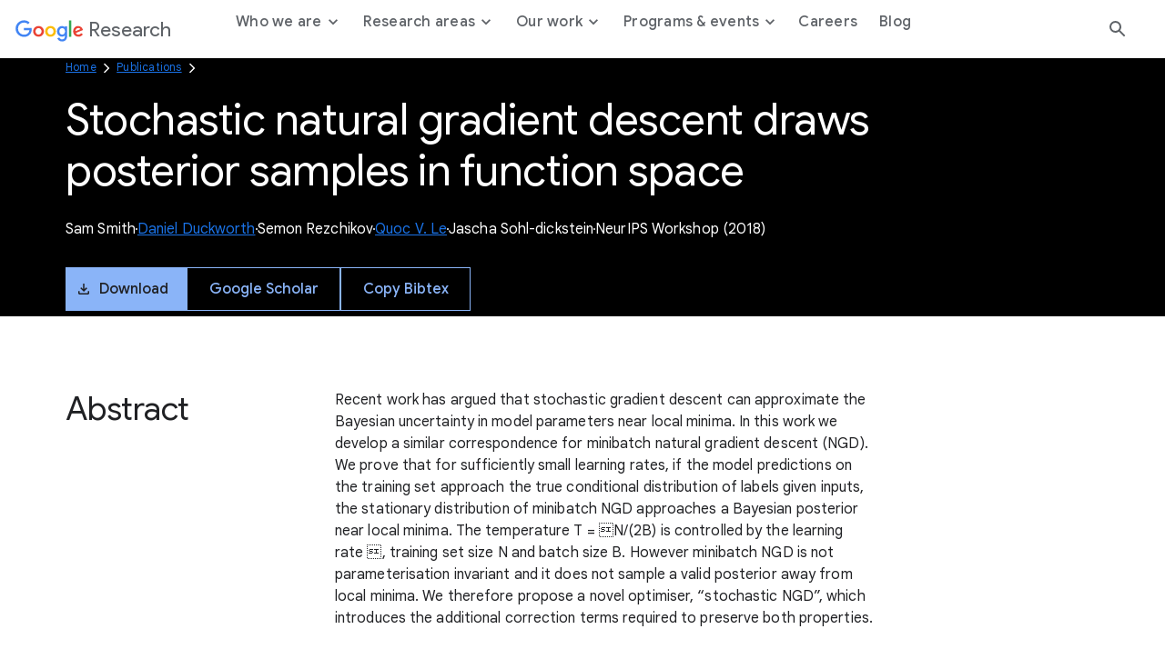

--- FILE ---
content_type: text/html; charset=utf-8
request_url: https://research.google/pubs/stochastic-natural-gradient-descent-draws-posterior-samples-in-function-space/
body_size: 9935
content:




<!DOCTYPE html>
<html lang="en">

<head>
    <meta charset="utf-8" />
    
        
<link rel="canonical" href="https://research.google/pubs/stochastic-natural-gradient-descent-draws-posterior-samples-in-function-space/" /><meta property="og:title" content="Stochastic natural gradient descent draws posterior samples in function space"><meta property="og:url" content="https://research.google/pubs/stochastic-natural-gradient-descent-draws-posterior-samples-in-function-space/"><meta property="og:image" content="https://storage.googleapis.com/gweb-research2023-media/images/Open_Graph.width-800.format-jpeg.jpg"><meta property="og:image:secure_url" content="https://storage.googleapis.com/gweb-research2023-media/images/Open_Graph.width-800.format-jpeg.jpg"><meta property="og:type" content="Website">

    
    
    <title>Stochastic natural gradient descent draws posterior samples in function space</title>
    
    <meta name="viewport" content="width=device-width, initial-scale=1 viewport-fit=cover"/>

    
    

    <link rel="icon" type="image/png" href="https://www.gstatic.com/images/branding/googleg_gradient/1x/googleg_gradient_standard_20dp.png">

    
    <link rel="preconnect" href="https://fonts.googleapis.com">
    <link rel="preconnect" href="https://fonts.gstatic.com" crossorigin>
    <link rel="preload"
        href="https://fonts.googleapis.com/css2?family=Product+Sans&family=Google+Sans+Display:ital@0;1&family=Google+Sans:ital,wght@0,400;0,500;0,700;1,400;1,500;1,700&family=Google+Sans+Text:ital,wght@0,400;0,500;0,700;1,400;1,500;1,700&display=swap"
        as="style">
    <link rel="stylesheet"
        href="https://fonts.googleapis.com/css2?family=Product+Sans&family=Google+Sans+Display:ital@0;1&family=Google+Sans:ital,wght@0,400;0,500;0,700;1,400;1,500;1,700&family=Google+Sans+Text:ital,wght@0,400;0,500;0,700;1,400;1,500;1,700&display=swap">
    <link href="https://fonts.googleapis.com/css2?family=Roboto+Mono:wght@400;700&display=swap" rel="stylesheet">

    
    <link href="https://www.gstatic.com/glue/cookienotificationbar/cookienotificationbar.min.css" rel="stylesheet" />
    <link href="https://www.gstatic.com/glue/v27_1/glue-material.min.css" rel="stylesheet">
    <link rel="stylesheet" type="text/css" href="/gr/static/css/googleresearch.css?id=d4edea5180d38ccd48fde207808fd7fa">
    
    
    

    
    

    <!-- Google Tag Manager -->
    <script>
      function glueCookieNotificationBarLoaded() {
        (function(w,d,s,l,i){w[l]=w[l]||[];w[l].push({'gtm.start':
        new Date().getTime(),event:'gtm.js'});var f=d.getElementsByTagName(s)[0],
        j=d.createElement(s),dl=l!='dataLayer'?'&l='+l:'';j.async=true;j.src=
        'https://www.googletagmanager.com/gtm.js?id='+i+dl;f.parentNode.insertBefore(j,f);
        })(window,document,'script','dataLayer','GTM-K8QBZ7Q');
      }
    </script>
    <!-- End Google Tag Manager -->
</head>

<body class=" js-google-tag-wrapper" data-gt-page-path="https://research.google/pubs/stochastic-natural-gradient-descent-draws-posterior-samples-in-function-space/" data-env="production">
    <!-- Google Tag Manager (noscript) -->
    <noscript><iframe src="https://www.googletagmanager.com/ns.html?id=GTM-K8QBZ7Q"
    height="0" width="0" style="display:none;visibility:hidden"></iframe></noscript>
    <!-- End Google Tag Manager (noscript) -->
    
    
        







<header class="global-header glue-header glue-header--single not-glue">
  <a href="#page-content" class="glue-header__skip-content">Jump to Content</a>
  <div class="glue-header__bar glue-header__bar--mobile not-glue">
    <div class="glue-header__tier not-glue">
      <!-- mobile lockup component -->
      <div class="glue-header__container">
        <div class="glue-header__lock-up">
          <!-- Hamburger button component -->
          <div class="glue-header__hamburger">
            <button class="glue-header__drawer-toggle-btn" aria-label="Open the navigation drawer">
              <svg class="glue-icon glue-icon--24px" role="presentation" aria-hidden="true">
                <use href="/gr/static/assets/icons/glue-icons.svg#menu"></use>
              </svg>
            </button>
          </div>
          <div class="glue-header__logo">
            <a class="glue-header__logo-link" href="/" title="Google Research">
              <!-- Logo component -->
              <div class="glue-header__logo-container">
                
                



  

<svg role="presentation" aria-hidden="true" alt='Google' class="glue-icon  glue-icon glue-header__logo-svg">
  <use href="/gr/static/assets/icons/glue-icons.svg#google-color-logo"></use>
</svg>

                

              </div>
              <span class="glue-header__logo--product">Research</span>
            </a>
          </div>
        </div>
      </div>
    </div>
  </div>
  <div class="glue-header__bar glue-header__bar--desktop glue-header__drawer">
    <div class="glue-header__tier">
      <!-- desktop lockup component -->
      <div class="glue-header__container">
        <div class="glue-header__lock-up">
          <div class="glue-header__logo">
            <a class="glue-header__logo-link" href="/" title="Google Research">
              <!-- Logo component -->
              <div class="glue-header__logo-container">
                



  

<svg role="presentation" aria-hidden="true" alt='Google' class="glue-icon  glue-icon glue-header__logo-svg not-glue --dark-logo">
  <use href="/gr/static/assets/icons/glue-icons.svg#google-solid-logo"></use>
</svg>

                



  

<svg role="presentation" aria-hidden="true" alt='Google' class="glue-icon  glue-icon glue-header__logo-svg --light-logo">
  <use href="/gr/static/assets/icons/glue-icons.svg#google-color-logo"></use>
</svg>

              </div>
              <span class="glue-header__logo--product">Research</span>
            </a>
          </div>
        </div>
      </div>
      <!-- linkbar component -->
      <div class="glue-header__container glue-header__container--linkbar">
        <nav class="glue-header__link-bar navigation js-gt-global-nav-wrapper">
          <ul class="glue-header__list">
            
              



  
  
  <li
    class="glue-header__item  js-sub-nav-parent --parent"
    data-gt-primary="Who we are"
  >
  
    <button
      class="glue-header__link js-sub-nav-target"
      aria-haspopup="true"
      aria-expanded="false"
      
    >
      
      <span class="">
        Who we are
        
          <span class="icon icon--caret"></span>
        
      </span>
    
    </button>
    
    
      <div class="navigation__sub js-sub-nav" role="menu">
        <div class="navigation__sub__container">
          <div class="navigation__sub__mobile-heading">
            <button class="glue-header__link js-sub-nav-close-mobile">
              <span class="sr-text">Back to</span>
              <span class="icon icon--caret"></span> Who we are
              <span class="sr-text">menu</span>
            </button>
            <hr/>
          </div>
          <div class="block-nav_drawer_columns_content">

<div class="navigation__sub--content" data-gt-secondary="Defining the technology of today and tomorrow.">
    <div class="navigation__sub__wrapper">
        
            <div class="navigation__sub__heading">
                <h2 class="headline-3">Defining the technology of today and tomorrow.</h2>
                
            </div>
        

        <ul class="navigation__sub__columns">
            
                

<li data-gt-secondary="Philosophy">
    <div class="navigation__sub__columns__desktop">
        
            <h2 class="headline-6 navigation__sub__columns__heading">
                Philosophy
            </h2>
        
        <p class="navigation__sub__columns__description caption">We strive to create an environment conducive to many different types of research across many different time scales and levels of risk.</p>
        
            <a
            href="https://research.google/philosophy/"
            class="glue-inline-link js-drawer-link"
            >
                <span class="sr-text">Learn more about our Philosophy</span>
                <span aria-hidden="true">Learn more</span>
            </a>
        
    </div>
    <div class="navigation__sub__columns__mobile">
        
            <a
                class="glue-header__link"
                href="https://research.google/philosophy/" 
                
            >
                Philosophy
            </a>
        
    </div>
</li>

            
                

<li data-gt-secondary="People">
    <div class="navigation__sub__columns__desktop">
        
            <h2 class="headline-6 navigation__sub__columns__heading">
                People
            </h2>
        
        <p class="navigation__sub__columns__description caption">Our researchers drive advancements in computer science through both fundamental and applied research.</p>
        
            <a
            href="https://research.google/people/"
            class="glue-inline-link js-drawer-link"
            >
                <span class="sr-text">Learn more about our People</span>
                <span aria-hidden="true">Learn more</span>
            </a>
        
    </div>
    <div class="navigation__sub__columns__mobile">
        
            <a
                class="glue-header__link"
                href="https://research.google/people/" 
                
            >
                People
            </a>
        
    </div>
</li>

            
        </ul>

        
    </div>
</div>
</div>
        </div>
      </div>
    
  </li>


            
              



  
  
  <li
    class="glue-header__item  js-sub-nav-parent --parent"
    data-gt-primary="Research areas"
  >
  
    <button
      class="glue-header__link js-sub-nav-target"
      aria-haspopup="true"
      aria-expanded="false"
      
    >
      
      <span class="">
        Research areas
        
          <span class="icon icon--caret"></span>
        
      </span>
    
    </button>
    
    
      <div class="navigation__sub js-sub-nav" role="menu">
        <div class="navigation__sub__container">
          <div class="navigation__sub__mobile-heading">
            <button class="glue-header__link js-sub-nav-close-mobile">
              <span class="sr-text">Back to</span>
              <span class="icon icon--caret"></span> Research areas
              <span class="sr-text">menu</span>
            </button>
            <hr/>
          </div>
          <div class="block-nav_drawer_columns_link_list">


<div class="navigation__sub--list">
    <div class="navigation__sub__wrapper">
        <ul class="navigation__sub__columns">
            
                


<li data-gt-secondary="Research areas">
    <div class="navigation__sub__columns__desktop">
        
            <h2 class="headline-6 navigation__sub__columns__heading">Research areas</h2>
        

        
            <ul>
                
                    <li>
                        
                            <a
                                class="navigation__sub__columns__list-link caption js-drawer-link"
                                href="https://research.google/research-areas/"
                                
                            >
                                Explore all research areas
                            </a>
                        
                    </li>
                
            </ul>
        
    </div>
    <div class="navigation__sub__columns__mobile">
        <button class="glue-header__link js-sub-nav-target" data-panel="nested" role="menuitem" aria-haspopup="true">
            Research areas <span class="icon icon--caret"></span>
        </button>

        <div class="navigation__nested-sub js-sub-nav-parent">
            
              <div class="navigation__sub__mobile-heading">
                <button class="glue-header__link js-sub-nav-close-mobile" role="menuitem" aria-haspopup="true">
                  <span class="sr-text">Back to</span>
                  <span class="icon icon--caret"></span> Research areas
                  <span class="sr-text">menu</span>
                </button>
                <hr/>
              </div>
              <ul>
                    
                        <li role="menuitem">
                            
                            <a href="https://research.google/research-areas/"
                            class="navigation__sub__columns__mobile__link"
                            >
                                    Explore all research areas
                                    <span>
                                        
                                    </span>
                                </a>
                            
                        </li>
                    
                </ul>
            
        </div>
    </div>
</li>

            
                


<li data-gt-secondary="Foundational ML &amp; Algorithms">
    <div class="navigation__sub__columns__desktop">
        
            <h2 class="headline-6 navigation__sub__columns__heading">Foundational ML &amp; Algorithms</h2>
        

        
            <ul>
                
                    <li>
                        
                            <a
                                class="navigation__sub__columns__list-link caption js-drawer-link"
                                href="https://research.google/research-areas/algorithms-and-theory/"
                                
                            >
                                Algorithms &amp; Theory
                            </a>
                        
                    </li>
                
                    <li>
                        
                            <a
                                class="navigation__sub__columns__list-link caption js-drawer-link"
                                href="https://research.google/research-areas/data-management/"
                                
                            >
                                Data Management
                            </a>
                        
                    </li>
                
                    <li>
                        
                            <a
                                class="navigation__sub__columns__list-link caption js-drawer-link"
                                href="https://research.google/research-areas/data-mining-and-modeling/"
                                
                            >
                                Data Mining &amp; Modeling
                            </a>
                        
                    </li>
                
                    <li>
                        
                            <a
                                class="navigation__sub__columns__list-link caption js-drawer-link"
                                href="https://research.google/research-areas/information-retrieval-and-the-web/"
                                
                            >
                                Information Retrieval &amp; the Web
                            </a>
                        
                    </li>
                
                    <li>
                        
                            <a
                                class="navigation__sub__columns__list-link caption js-drawer-link"
                                href="https://research.google/research-areas/machine-intelligence/"
                                
                            >
                                Machine Intelligence
                            </a>
                        
                    </li>
                
                    <li>
                        
                            <a
                                class="navigation__sub__columns__list-link caption js-drawer-link"
                                href="https://research.google/research-areas/machine-perception/"
                                
                            >
                                Machine Perception
                            </a>
                        
                    </li>
                
                    <li>
                        
                            <a
                                class="navigation__sub__columns__list-link caption js-drawer-link"
                                href="https://research.google/research-areas/machine-translation/"
                                
                            >
                                Machine Translation
                            </a>
                        
                    </li>
                
                    <li>
                        
                            <a
                                class="navigation__sub__columns__list-link caption js-drawer-link"
                                href="https://research.google/research-areas/natural-language-processing/"
                                
                            >
                                Natural Language Processing
                            </a>
                        
                    </li>
                
                    <li>
                        
                            <a
                                class="navigation__sub__columns__list-link caption js-drawer-link"
                                href="https://research.google/research-areas/speech-processing/"
                                
                            >
                                Speech Processing
                            </a>
                        
                    </li>
                
            </ul>
        
    </div>
    <div class="navigation__sub__columns__mobile">
        <button class="glue-header__link js-sub-nav-target" data-panel="nested" role="menuitem" aria-haspopup="true">
            Foundational ML &amp; Algorithms <span class="icon icon--caret"></span>
        </button>

        <div class="navigation__nested-sub js-sub-nav-parent">
            
              <div class="navigation__sub__mobile-heading">
                <button class="glue-header__link js-sub-nav-close-mobile" role="menuitem" aria-haspopup="true">
                  <span class="sr-text">Back to</span>
                  <span class="icon icon--caret"></span> Foundational ML &amp; Algorithms
                  <span class="sr-text">menu</span>
                </button>
                <hr/>
              </div>
              <ul>
                    
                        <li role="menuitem">
                            
                            <a href="https://research.google/research-areas/algorithms-and-theory/"
                            class="navigation__sub__columns__mobile__link"
                            >
                                    Algorithms &amp; Theory
                                    <span>
                                        
                                    </span>
                                </a>
                            
                        </li>
                    
                        <li role="menuitem">
                            
                            <a href="https://research.google/research-areas/data-management/"
                            class="navigation__sub__columns__mobile__link"
                            >
                                    Data Management
                                    <span>
                                        
                                    </span>
                                </a>
                            
                        </li>
                    
                        <li role="menuitem">
                            
                            <a href="https://research.google/research-areas/data-mining-and-modeling/"
                            class="navigation__sub__columns__mobile__link"
                            >
                                    Data Mining &amp; Modeling
                                    <span>
                                        
                                    </span>
                                </a>
                            
                        </li>
                    
                        <li role="menuitem">
                            
                            <a href="https://research.google/research-areas/information-retrieval-and-the-web/"
                            class="navigation__sub__columns__mobile__link"
                            >
                                    Information Retrieval &amp; the Web
                                    <span>
                                        
                                    </span>
                                </a>
                            
                        </li>
                    
                        <li role="menuitem">
                            
                            <a href="https://research.google/research-areas/machine-intelligence/"
                            class="navigation__sub__columns__mobile__link"
                            >
                                    Machine Intelligence
                                    <span>
                                        
                                    </span>
                                </a>
                            
                        </li>
                    
                        <li role="menuitem">
                            
                            <a href="https://research.google/research-areas/machine-perception/"
                            class="navigation__sub__columns__mobile__link"
                            >
                                    Machine Perception
                                    <span>
                                        
                                    </span>
                                </a>
                            
                        </li>
                    
                        <li role="menuitem">
                            
                            <a href="https://research.google/research-areas/machine-translation/"
                            class="navigation__sub__columns__mobile__link"
                            >
                                    Machine Translation
                                    <span>
                                        
                                    </span>
                                </a>
                            
                        </li>
                    
                        <li role="menuitem">
                            
                            <a href="https://research.google/research-areas/natural-language-processing/"
                            class="navigation__sub__columns__mobile__link"
                            >
                                    Natural Language Processing
                                    <span>
                                        
                                    </span>
                                </a>
                            
                        </li>
                    
                        <li role="menuitem">
                            
                            <a href="https://research.google/research-areas/speech-processing/"
                            class="navigation__sub__columns__mobile__link"
                            >
                                    Speech Processing
                                    <span>
                                        
                                    </span>
                                </a>
                            
                        </li>
                    
                </ul>
            
        </div>
    </div>
</li>

            
                


<li data-gt-secondary="Computing Systems &amp; Quantum AI">
    <div class="navigation__sub__columns__desktop">
        
            <h2 class="headline-6 navigation__sub__columns__heading">Computing Systems &amp; Quantum AI</h2>
        

        
            <ul>
                
                    <li>
                        
                            <a
                                class="navigation__sub__columns__list-link caption js-drawer-link"
                                href="https://research.google/research-areas/distributed-systems-and-parallel-computing/"
                                
                            >
                                Distributed Systems &amp; Parallel Computing
                            </a>
                        
                    </li>
                
                    <li>
                        
                            <a
                                class="navigation__sub__columns__list-link caption js-drawer-link"
                                href="https://research.google/research-areas/hardware-and-architecture/"
                                
                            >
                                Hardware &amp; Architecture
                            </a>
                        
                    </li>
                
                    <li>
                        
                            <a
                                class="navigation__sub__columns__list-link caption js-drawer-link"
                                href="https://research.google/research-areas/mobile-systems/"
                                
                            >
                                Mobile Systems
                            </a>
                        
                    </li>
                
                    <li>
                        
                            <a
                                class="navigation__sub__columns__list-link caption js-drawer-link"
                                href="https://research.google/research-areas/networking/"
                                
                            >
                                Networking
                            </a>
                        
                    </li>
                
                    <li>
                        
                            <a
                                class="navigation__sub__columns__list-link caption js-drawer-link"
                                href="https://research.google/research-areas/quantum-computing/"
                                
                            >
                                Quantum Computing
                            </a>
                        
                    </li>
                
                    <li>
                        
                            <a
                                class="navigation__sub__columns__list-link caption js-drawer-link"
                                href="https://research.google/research-areas/robotics/"
                                
                            >
                                Robotics
                            </a>
                        
                    </li>
                
                    <li>
                        
                            <a
                                class="navigation__sub__columns__list-link caption js-drawer-link"
                                href="https://research.google/research-areas/security-privacy-and-abuse-prevention/"
                                
                            >
                                Security, Privacy, &amp; Abuse Prevention
                            </a>
                        
                    </li>
                
                    <li>
                        
                            <a
                                class="navigation__sub__columns__list-link caption js-drawer-link"
                                href="https://research.google/research-areas/software-engineering/"
                                
                            >
                                Software Engineering
                            </a>
                        
                    </li>
                
                    <li>
                        
                            <a
                                class="navigation__sub__columns__list-link caption js-drawer-link"
                                href="https://research.google/research-areas/software-systems/"
                                
                            >
                                Software Systems
                            </a>
                        
                    </li>
                
            </ul>
        
    </div>
    <div class="navigation__sub__columns__mobile">
        <button class="glue-header__link js-sub-nav-target" data-panel="nested" role="menuitem" aria-haspopup="true">
            Computing Systems &amp; Quantum AI <span class="icon icon--caret"></span>
        </button>

        <div class="navigation__nested-sub js-sub-nav-parent">
            
              <div class="navigation__sub__mobile-heading">
                <button class="glue-header__link js-sub-nav-close-mobile" role="menuitem" aria-haspopup="true">
                  <span class="sr-text">Back to</span>
                  <span class="icon icon--caret"></span> Computing Systems &amp; Quantum AI
                  <span class="sr-text">menu</span>
                </button>
                <hr/>
              </div>
              <ul>
                    
                        <li role="menuitem">
                            
                            <a href="https://research.google/research-areas/distributed-systems-and-parallel-computing/"
                            class="navigation__sub__columns__mobile__link"
                            >
                                    Distributed Systems &amp; Parallel Computing
                                    <span>
                                        
                                    </span>
                                </a>
                            
                        </li>
                    
                        <li role="menuitem">
                            
                            <a href="https://research.google/research-areas/hardware-and-architecture/"
                            class="navigation__sub__columns__mobile__link"
                            >
                                    Hardware &amp; Architecture
                                    <span>
                                        
                                    </span>
                                </a>
                            
                        </li>
                    
                        <li role="menuitem">
                            
                            <a href="https://research.google/research-areas/mobile-systems/"
                            class="navigation__sub__columns__mobile__link"
                            >
                                    Mobile Systems
                                    <span>
                                        
                                    </span>
                                </a>
                            
                        </li>
                    
                        <li role="menuitem">
                            
                            <a href="https://research.google/research-areas/networking/"
                            class="navigation__sub__columns__mobile__link"
                            >
                                    Networking
                                    <span>
                                        
                                    </span>
                                </a>
                            
                        </li>
                    
                        <li role="menuitem">
                            
                            <a href="https://research.google/research-areas/quantum-computing/"
                            class="navigation__sub__columns__mobile__link"
                            >
                                    Quantum Computing
                                    <span>
                                        
                                    </span>
                                </a>
                            
                        </li>
                    
                        <li role="menuitem">
                            
                            <a href="https://research.google/research-areas/robotics/"
                            class="navigation__sub__columns__mobile__link"
                            >
                                    Robotics
                                    <span>
                                        
                                    </span>
                                </a>
                            
                        </li>
                    
                        <li role="menuitem">
                            
                            <a href="https://research.google/research-areas/security-privacy-and-abuse-prevention/"
                            class="navigation__sub__columns__mobile__link"
                            >
                                    Security, Privacy, &amp; Abuse Prevention
                                    <span>
                                        
                                    </span>
                                </a>
                            
                        </li>
                    
                        <li role="menuitem">
                            
                            <a href="https://research.google/research-areas/software-engineering/"
                            class="navigation__sub__columns__mobile__link"
                            >
                                    Software Engineering
                                    <span>
                                        
                                    </span>
                                </a>
                            
                        </li>
                    
                        <li role="menuitem">
                            
                            <a href="https://research.google/research-areas/software-systems/"
                            class="navigation__sub__columns__mobile__link"
                            >
                                    Software Systems
                                    <span>
                                        
                                    </span>
                                </a>
                            
                        </li>
                    
                </ul>
            
        </div>
    </div>
</li>

            
                


<li data-gt-secondary="Science, AI &amp; Society">
    <div class="navigation__sub__columns__desktop">
        
            <h2 class="headline-6 navigation__sub__columns__heading">Science, AI &amp; Society</h2>
        

        
            <ul>
                
                    <li>
                        
                            <a
                                class="navigation__sub__columns__list-link caption js-drawer-link"
                                href="https://research.google/research-areas/climate-and-sustainability/"
                                
                            >
                                Climate &amp; Sustainability
                            </a>
                        
                    </li>
                
                    <li>
                        
                            <a
                                class="navigation__sub__columns__list-link caption js-drawer-link"
                                href="https://research.google/research-areas/economics-and-electronic-commerce/"
                                
                            >
                                Economics &amp; Electronic Commerce
                            </a>
                        
                    </li>
                
                    <li>
                        
                            <a
                                class="navigation__sub__columns__list-link caption js-drawer-link"
                                href="https://research.google/research-areas/education-innovation/"
                                
                            >
                                Education Innovation
                            </a>
                        
                    </li>
                
                    <li>
                        
                            <a
                                class="navigation__sub__columns__list-link caption js-drawer-link"
                                href="https://research.google/research-areas/general-science/"
                                
                            >
                                General Science
                            </a>
                        
                    </li>
                
                    <li>
                        
                            <a
                                class="navigation__sub__columns__list-link caption js-drawer-link"
                                href="https://research.google/research-areas/health-bioscience/"
                                
                            >
                                Health &amp; Bioscience
                            </a>
                        
                    </li>
                
                    <li>
                        
                            <a
                                class="navigation__sub__columns__list-link caption js-drawer-link"
                                href="https://research.google/research-areas/human-computer-interaction-and-visualization/"
                                
                            >
                                Human-Computer Interaction and Visualization
                            </a>
                        
                    </li>
                
                    <li>
                        
                            <a
                                class="navigation__sub__columns__list-link caption js-drawer-link"
                                href="https://research.google/research-areas/responsible-ai/"
                                
                            >
                                Responsible AI
                            </a>
                        
                    </li>
                
            </ul>
        
    </div>
    <div class="navigation__sub__columns__mobile">
        <button class="glue-header__link js-sub-nav-target" data-panel="nested" role="menuitem" aria-haspopup="true">
            Science, AI &amp; Society <span class="icon icon--caret"></span>
        </button>

        <div class="navigation__nested-sub js-sub-nav-parent">
            
              <div class="navigation__sub__mobile-heading">
                <button class="glue-header__link js-sub-nav-close-mobile" role="menuitem" aria-haspopup="true">
                  <span class="sr-text">Back to</span>
                  <span class="icon icon--caret"></span> Science, AI &amp; Society
                  <span class="sr-text">menu</span>
                </button>
                <hr/>
              </div>
              <ul>
                    
                        <li role="menuitem">
                            
                            <a href="https://research.google/research-areas/climate-and-sustainability/"
                            class="navigation__sub__columns__mobile__link"
                            >
                                    Climate &amp; Sustainability
                                    <span>
                                        
                                    </span>
                                </a>
                            
                        </li>
                    
                        <li role="menuitem">
                            
                            <a href="https://research.google/research-areas/economics-and-electronic-commerce/"
                            class="navigation__sub__columns__mobile__link"
                            >
                                    Economics &amp; Electronic Commerce
                                    <span>
                                        
                                    </span>
                                </a>
                            
                        </li>
                    
                        <li role="menuitem">
                            
                            <a href="https://research.google/research-areas/education-innovation/"
                            class="navigation__sub__columns__mobile__link"
                            >
                                    Education Innovation
                                    <span>
                                        
                                    </span>
                                </a>
                            
                        </li>
                    
                        <li role="menuitem">
                            
                            <a href="https://research.google/research-areas/general-science/"
                            class="navigation__sub__columns__mobile__link"
                            >
                                    General Science
                                    <span>
                                        
                                    </span>
                                </a>
                            
                        </li>
                    
                        <li role="menuitem">
                            
                            <a href="https://research.google/research-areas/health-bioscience/"
                            class="navigation__sub__columns__mobile__link"
                            >
                                    Health &amp; Bioscience
                                    <span>
                                        
                                    </span>
                                </a>
                            
                        </li>
                    
                        <li role="menuitem">
                            
                            <a href="https://research.google/research-areas/human-computer-interaction-and-visualization/"
                            class="navigation__sub__columns__mobile__link"
                            >
                                    Human-Computer Interaction and Visualization
                                    <span>
                                        
                                    </span>
                                </a>
                            
                        </li>
                    
                        <li role="menuitem">
                            
                            <a href="https://research.google/research-areas/responsible-ai/"
                            class="navigation__sub__columns__mobile__link"
                            >
                                    Responsible AI
                                    <span>
                                        
                                    </span>
                                </a>
                            
                        </li>
                    
                </ul>
            
        </div>
    </div>
</li>

            
        </ul>

        
    </div>
</div></div>
        </div>
      </div>
    
  </li>


            
              



  
  
  <li
    class="glue-header__item  js-sub-nav-parent --parent"
    data-gt-primary="Our work"
  >
  
    <button
      class="glue-header__link js-sub-nav-target"
      aria-haspopup="true"
      aria-expanded="false"
      
    >
      
      <span class="">
        Our work
        
          <span class="icon icon--caret"></span>
        
      </span>
    
    </button>
    
    
      <div class="navigation__sub js-sub-nav" role="menu">
        <div class="navigation__sub__container">
          <div class="navigation__sub__mobile-heading">
            <button class="glue-header__link js-sub-nav-close-mobile">
              <span class="sr-text">Back to</span>
              <span class="icon icon--caret"></span> Our work
              <span class="sr-text">menu</span>
            </button>
            <hr/>
          </div>
          <div class="block-nav_drawer_columns_content">

<div class="navigation__sub--content" data-gt-secondary="">
    <div class="navigation__sub__wrapper">
        

        <ul class="navigation__sub__columns">
            
                

<li data-gt-secondary="Projects">
    <div class="navigation__sub__columns__desktop">
        
            <h2 class="headline-6 navigation__sub__columns__heading">
                Projects
            </h2>
        
        <p class="navigation__sub__columns__description caption">We regularly open-source projects with the broader research community and apply our developments to Google products.</p>
        
            <a
            href="https://research.google/resources/our-projects/"
            class="glue-inline-link js-drawer-link"
            >
                <span class="sr-text">Learn more about our Projects</span>
                <span aria-hidden="true">Learn more</span>
            </a>
        
    </div>
    <div class="navigation__sub__columns__mobile">
        
            <a
                class="glue-header__link"
                href="https://research.google/resources/our-projects/" 
                
            >
                Projects
            </a>
        
    </div>
</li>

            
                

<li data-gt-secondary="Publications">
    <div class="navigation__sub__columns__desktop">
        
            <h2 class="headline-6 navigation__sub__columns__heading">
                Publications
            </h2>
        
        <p class="navigation__sub__columns__description caption">Publishing our work allows us to share ideas and work collaboratively to advance the field of computer science.</p>
        
            <a
            href="https://research.google/pubs/"
            class="glue-inline-link js-drawer-link"
            >
                <span class="sr-text">Learn more about our Publications</span>
                <span aria-hidden="true">Learn more</span>
            </a>
        
    </div>
    <div class="navigation__sub__columns__mobile">
        
            <a
                class="glue-header__link"
                href="https://research.google/pubs/" 
                
            >
                Publications
            </a>
        
    </div>
</li>

            
                

<li data-gt-secondary="Resources">
    <div class="navigation__sub__columns__desktop">
        
            <h2 class="headline-6 navigation__sub__columns__heading">
                Resources
            </h2>
        
        <p class="navigation__sub__columns__description caption">We make products, tools, and datasets available to everyone with the goal of building a more collaborative ecosystem.</p>
        
            <a
            href="https://research.google/resources/"
            class="glue-inline-link js-drawer-link"
            >
                <span class="sr-text">Learn more about our Resources</span>
                <span aria-hidden="true">Learn more</span>
            </a>
        
    </div>
    <div class="navigation__sub__columns__mobile">
        
            <a
                class="glue-header__link"
                href="https://research.google/resources/" 
                
            >
                Resources
            </a>
        
    </div>
</li>

            
        </ul>

        
    </div>
</div>
</div>
        </div>
      </div>
    
  </li>


            
              



  
  
  <li
    class="glue-header__item  js-sub-nav-parent --parent"
    data-gt-primary="Programs &amp; events"
  >
  
    <button
      class="glue-header__link js-sub-nav-target"
      aria-haspopup="true"
      aria-expanded="false"
      
    >
      
      <span class="">
        Programs &amp; events
        
          <span class="icon icon--caret"></span>
        
      </span>
    
    </button>
    
    
      <div class="navigation__sub js-sub-nav" role="menu">
        <div class="navigation__sub__container">
          <div class="navigation__sub__mobile-heading">
            <button class="glue-header__link js-sub-nav-close-mobile">
              <span class="sr-text">Back to</span>
              <span class="icon icon--caret"></span> Programs &amp; events
              <span class="sr-text">menu</span>
            </button>
            <hr/>
          </div>
          <div class="block-nav_drawer_columns_content">

<div class="navigation__sub--content" data-gt-secondary="Shaping the future, together.">
    <div class="navigation__sub__wrapper">
        
            <div class="navigation__sub__heading">
                <h2 class="headline-3">Shaping the future, together.</h2>
                
                    <a
                        href="https://research.google/programs-and-events/" 
                        
                        class="js-drawer-link"
                        >
                        Collaborate with us
                    </a>
                
            </div>
        

        <ul class="navigation__sub__columns">
            
                

<li data-gt-secondary="Student programs">
    <div class="navigation__sub__columns__desktop">
        
            <h2 class="headline-6 navigation__sub__columns__heading">
                Student programs
            </h2>
        
        <p class="navigation__sub__columns__description caption">Supporting the next generation of researchers through a wide range of programming.</p>
        
            <a
            href="https://research.google/programs-and-events/student-engagement/"
            class="glue-inline-link js-drawer-link"
            >
                <span class="sr-text">Learn more about our Student programs</span>
                <span aria-hidden="true">Learn more</span>
            </a>
        
    </div>
    <div class="navigation__sub__columns__mobile">
        
            <a
                class="glue-header__link"
                href="https://research.google/programs-and-events/student-engagement/" 
                
            >
                Student programs
            </a>
        
    </div>
</li>

            
                

<li data-gt-secondary="Faculty programs">
    <div class="navigation__sub__columns__desktop">
        
            <h2 class="headline-6 navigation__sub__columns__heading">
                Faculty programs
            </h2>
        
        <p class="navigation__sub__columns__description caption">Participating in the academic research community through meaningful engagement with university faculty.</p>
        
            <a
            href="https://research.google/programs-and-events/faculty-engagement/"
            class="glue-inline-link js-drawer-link"
            >
                <span class="sr-text">Learn more about our Faculty programs</span>
                <span aria-hidden="true">Learn more</span>
            </a>
        
    </div>
    <div class="navigation__sub__columns__mobile">
        
            <a
                class="glue-header__link"
                href="https://research.google/programs-and-events/faculty-engagement/" 
                
            >
                Faculty programs
            </a>
        
    </div>
</li>

            
                

<li data-gt-secondary="Conferences &amp; events">
    <div class="navigation__sub__columns__desktop">
        
            <h2 class="headline-6 navigation__sub__columns__heading">
                Conferences &amp; events
            </h2>
        
        <p class="navigation__sub__columns__description caption">Connecting with the broader research community through events is essential for creating progress in every aspect of our work.</p>
        
            <a
            href="https://research.google/conferences-and-events/"
            class="glue-inline-link js-drawer-link"
            >
                <span class="sr-text">Learn more about our Conferences &amp; events</span>
                <span aria-hidden="true">Learn more</span>
            </a>
        
    </div>
    <div class="navigation__sub__columns__mobile">
        
            <a
                class="glue-header__link"
                href="https://research.google/conferences-and-events/" 
                
            >
                Conferences &amp; events
            </a>
        
    </div>
</li>

            
        </ul>

        
            <div class="navigation__sub__cta">
                <a  class="glue-button glue-button--high-emphasis js-drawer-link"
                href="https://research.google/programs-and-events/"
                target="_blank" rel="noreferrer noopener"
                >
                    Collaborate with us
                </a>
            </div>
        
    </div>
</div>
</div>
        </div>
      </div>
    
  </li>


            
              



  
  
  <li
    class="glue-header__item  "
    data-gt-primary="Careers"
  >
  
    <a
      class="glue-header__link "
      href="https://research.google/careers/"
      
      
    >
    
      <span class="">
        Careers
        
      </span>
    
    </a>
    
    
  </li>


            
              



  
  
  <li
    class="glue-header__item  "
    data-gt-primary="Blog"
  >
  
    <a
      class="glue-header__link "
      href="https://research.google/blog/"
      
      
    >
    
      <span class="">
        Blog
        
      </span>
    
    </a>
    
    
  </li>


            
          </ul>
        </nav>
      </div>
      <!-- search (hide on search page) -->
      
      
      <div class="glue-header__search js-header-search">
        <div class="glue-header__search__input">
          








<div class="search-input " data-type="header">
  <input type="search" class="caption --empty-search js-search-bar js-gt-search-input"
    placeholder="Search">
  <button class="search-input__button --search js-gt-search-btn">
    



  

<svg role="presentation" aria-hidden="true"  class="glue-icon glue-icon--18px ">
  <use href="/gr/static/assets/icons/glue-icons.svg#search"></use>
</svg>

  </button>
  <button class="search-input__button --clear">
    



  

<svg role="presentation" aria-hidden="true"  class="glue-icon glue-icon--18px ">
  <use href="/gr/static/assets/icons/glue-icons.svg#close"></use>
</svg>

  </button>
</div>

        </div>
        <button class="glue-header__search__btn js-header-search-btn">
          



  

<svg role="presentation" aria-hidden="true" aria-hidden="true" class="glue-icon glue-icon--24px search">
  <use href="/gr/static/assets/icons/glue-icons.svg#search"></use>
</svg>

          



  

<svg role="presentation" aria-hidden="true" aria-hidden="true" class="glue-icon glue-icon--24px close">
  <use href="/gr/static/assets/icons/glue-icons.svg#close"></use>
</svg>

          <span class="sr-text js-header-search-sr-text">Search</span>
        </button>
      </div>
      
    </div>
  </div>
  <div class="glue-header__drawer-backdrop">
    <div class="glue-header__mobile_close">
      <button class="glue-header__drawer-toggle-btn js-mobile-nav-close" aria-label="Close the navigation drawer">
        <svg class="glue-icon glue-icon--24px" role="presentation" aria-hidden="true">
          <use href="/gr/static/assets/icons/glue-icons.svg#close"></use>
        </svg>
      </button>
    </div>
  </div>
</header>

    

    <main id="page-content">
        
    


<section class="basic-hero basic-hero--publication --theme-dark" data-gt-id="basic_hero" data-gt-component-name="">
    <div class="glue-page">
        




<nav class="glue-breadcrumbs" aria-label="Breadcrumbs">
    
    <ol class="glue-breadcrumbs__list">
        
        
        
        
        <li class="glue-breadcrumbs__item">
            <a class="glue-breadcrumbs__link attribution" href="/">Home</a>
            



  

<svg role="presentation" aria-hidden="true"  class="glue-icon  ">
  <use href="/gr/static/assets/icons/glue-icons.svg#chevron-right"></use>
</svg>

        </li>
        
        
        
        <li class="glue-breadcrumbs__item">
            <a class="glue-breadcrumbs__link attribution" href="/pubs/">Publications</a>
            



  

<svg role="presentation" aria-hidden="true"  class="glue-icon  ">
  <use href="/gr/static/assets/icons/glue-icons.svg#chevron-right"></use>
</svg>

        </li>
        
        
    </ol>
    
</nav>
        <div class="glue-grid">
            <div class="glue-grid__col glue-grid__col--span-12 glue-grid__col--span-10-lg">
                <h1 class="headline-2">Stochastic natural gradient descent draws posterior samples in function space</h1>
                <div class="basic-hero--publication__authors">
                    
                    <div class="basic-hero--publication__authors__item">
                        
                        Sam Smith
                        
                    </div>
                    
                    <div class="basic-hero--publication__authors__spacer"></div>
                    
                    
                    <div class="basic-hero--publication__authors__item">
                        
                        <a href="/people/danielduckworth/">Daniel Duckworth</a>
                        
                    </div>
                    
                    <div class="basic-hero--publication__authors__spacer"></div>
                    
                    
                    <div class="basic-hero--publication__authors__item">
                        
                        Semon Rezchikov
                        
                    </div>
                    
                    <div class="basic-hero--publication__authors__spacer"></div>
                    
                    
                    <div class="basic-hero--publication__authors__item">
                        
                        <a href="/people/quocle/">Quoc V. Le</a>
                        
                    </div>
                    
                    <div class="basic-hero--publication__authors__spacer"></div>
                    
                    
                    <div class="basic-hero--publication__authors__item">
                        
                        Jascha Sohl-dickstein
                        
                    </div>
                    
                    
                    
                    <div class="basic-hero--publication__authors__spacer"></div>
                    <div class="basic-hero--publication__authors__item">
                        NeurIPS Workshop (2018)
                    </div>
                    
                </div>
                <div class="basic-hero--publication__buttons">
                    
                    






  








<a class="glue-button glue-button--high-emphasis glue-button--reversed glue-button--icon" href="https://arxiv.org/pdf/1806.09597.pdf"   target="_blank" rel="noreferrer noopener">
  




  

<svg role="presentation" aria-hidden="true"  class="glue-icon  ">
  <use href="/gr/static/assets/icons/glue-icons.svg#file-download"></use>
</svg>




<span class="js-gt-item-id">Download</span>




</a>



                    
                    
                    















<a class="glue-button glue-button--medium-emphasis glue-button--reversed" href="https://scholar.google.com/scholar?lr&amp;ie=UTF-8&amp;oe=UTF-8&amp;q=Stochastic natural gradient descent draws posterior samples in function space Semon Rezchikov Jascha Sohl-dickstein Daniel Duckworth Sam Smith Quoc V. Le"   target="_blank" rel="noreferrer noopener">
  


<span class="js-gt-item-id">Google Scholar</span>




</a>



                    

                    
                    <div class="glue-copy" glue-copy-success="copied!" glue-copy-fail="Press Ctrl+C or ⌘+C to copy">
                        <input class="glue-copy-value" type="text" value="@inproceedings{48134,
title	= {Stochastic natural gradient descent draws posterior samples in function space},
author	= {Sam Smith and Daniel Duckworth and Semon Rezchikov and Quoc V. Le and Jascha Sohl-dickstein},
year	= {2018},
URL	= {https://arxiv.org/pdf/1806.09597.pdf}
}

" aria-label="URL"
                            readonly>
                        















<button class="glue-button glue-button--medium-emphasis glue-button--reversed glue-copy-button"  aria-live='polite'>
  


<span class="js-gt-item-id">Copy Bibtex</span>




</button>



                    </div>
                    

                    
                </div>
            </div>
        </div>
    </div>
</section>
    <section class="offset-two-up --theme-light">
        <div class="glue-page glue-grid">
            <div class="offset-two-up__left-col glue-grid__col glue-grid__col--span-4-sm glue-grid__col--span-12-md glue-grid__col--span-3-lg">
                <h3 class="offset-two-up__headline headline-3">Abstract</h3>
            </div>
            <div class="glue-grid__col glue-grid__col--span-4-sm glue-grid__col--span-12-md glue-grid__col--span-9-lg">
                Recent work has argued that stochastic gradient descent can approximate the<br>Bayesian uncertainty in model parameters near local minima. In this work we<br>develop a similar correspondence for minibatch natural gradient descent (NGD).<br>We prove that for sufficiently small learning rates, if the model predictions on<br>the training set approach the true conditional distribution of labels given inputs,<br>the stationary distribution of minibatch NGD approaches a Bayesian posterior<br>near local minima. The temperature T = N/(2B) is controlled by the learning<br>rate , training set size N and batch size B. However minibatch NGD is not<br>parameterisation invariant and it does not sample a valid posterior away from<br>local minima. We therefore propose a novel optimiser, “stochastic NGD”, which<br>introduces the additional correction terms required to preserve both properties.
            </div>
        </div>
    </section>
    
        <section class="offset-two-up --theme-light">
            <div class="glue-page glue-grid">
                <div class="offset-two-up__left-col glue-grid__col glue-grid__col--span-4-sm glue-grid__col--span-12-md glue-grid__col--span-3-lg">
                    <h3 class="offset-two-up__headline headline-3">Research Areas</h3>
                </div>
                <div class="glue-grid__col glue-grid__col--span-4-sm glue-grid__col--span-12-md glue-grid__col--span-9-lg">
                    <ul class="card-stack--small nested-glue-grid-override" data-gt-id="research_areas_small_card_stack" data-gt-component-name="Resarch Areas - Small Card Stack">
                        
                            <li class="glue-grid__col glue-grid__col--span-6-md glue-grid__col--span-4-sm">
                                






    <a class="glue-card not-glue glue-card--small" href="https://research.google/research-areas/machine-intelligence/">
        <div class="glue-card__inner">
            <div class="glue-card__content">
                <div class="content-wrapper">
                
                    <p class="glue-headline body js-gt-item-id">
                        Machine Intelligence
                    </p>
                </div>
                <div class="glue-card__cta glue-card__cta--arrow">
                    <span class="glue-button glue-button--low-emphasis glue-button--icon">
                        



  

<svg role="presentation" aria-hidden="true"  class="glue-icon  ">
  <use href="/gr/static/assets/icons/glue-icons.svg#arrow-forward"></use>
</svg>

                    </span>
                </div>
            </div>
        </div>
    </a>


                            </li>
                        
                    </ul>
                </div>
            </div>
        </section>
    










<section class="banner --theme-" data-gt-id="banner" data-gt-component-name="">
    <div class="banner__wrapper glue-page glue-grid">
        <div class="banner__copy glue-grid__col glue-grid__col--span-4-sm glue-grid__col--span-6-md">
            <h2 class="banner__headline headline-3">Meet the teams driving innovation</h2>
            <p class="banner__body-copy body">Our teams advance the state of the art through research, systems engineering, and collaboration across Google.</p>
            















<a class="glue-button glue-button--medium-emphasis" href="https://research.google/teams/"   >
  


<span class="js-gt-item-id">See our teams</span>




</a>



        </div>
        <div class="glue-grid__col glue-grid__col--span-0-sm glue-grid__col--span-1"></div>
        
        
        <div class="banner__image glue-grid__col glue-grid__col--span-4-sm glue-grid__col--span-5-md">
            <img src="https://storage.googleapis.com/gweb-research2023-media/images/Teams.original.jpg" alt="Teams" />
        </div>
        
    </div>
</section>




    </main>

    

<footer class="glue-footer">
    
    <div class="glue-page">
        <section class="glue-social">
            <div class="glue-social__group glue-social--monochrome">
                <p class="glue-social__title glue-social__title--inline">
                    Follow us
                </p>
                <nav class="js-gt-follow-us-wrapper" aria-label="Social media links">
                    <ul class="glue-social__list" role="list">
                        
                        <li class="glue-social__item">
                            <a class="glue-social__link"
                                href="https://x.com/GoogleResearch"
                                title="Follow us on x"
                                target="_blank"
                                rel="noopener"
                                data-gt-method="x""
                            >
                                <svg role="presentation" aria-hidden="true"
                                    class="glue-icon glue-icon--social glue-icon--24px">
                                    
                                    <use href="/gr/static/assets/icons/twitter-x.svg#twitter-x"></use>
                                    
                                </svg>
                            </a>
                        </li>
                        
                        <li class="glue-social__item">
                            <a class="glue-social__link"
                                href="https://www.linkedin.com/showcase/googleresearch/"
                                title="Follow us on linkedin"
                                target="_blank"
                                rel="noopener"
                                data-gt-method="linkedin""
                            >
                                <svg role="presentation" aria-hidden="true"
                                    class="glue-icon glue-icon--social glue-icon--24px">
                                    
                                    <use href="/gr/static/assets/icons/glue-icons.svg#post-linkedin"></use>
                                    
                                </svg>
                            </a>
                        </li>
                        
                        <li class="glue-social__item">
                            <a class="glue-social__link"
                                href="https://www.youtube.com/c/GoogleResearch"
                                title="Follow us on youtube"
                                target="_blank"
                                rel="noopener"
                                data-gt-method="youtube""
                            >
                                <svg role="presentation" aria-hidden="true"
                                    class="glue-icon glue-icon--social glue-icon--24px">
                                    
                                    <use href="/gr/static/assets/icons/glue-icons.svg#video-youtube"></use>
                                    
                                </svg>
                            </a>
                        </li>
                        
                        <li class="glue-social__item">
                            <a class="glue-social__link"
                                href="https://github.com/google-research"
                                title="Follow us on github"
                                target="_blank"
                                rel="noopener"
                                data-gt-method="github""
                            >
                                <svg role="presentation" aria-hidden="true"
                                    class="glue-icon glue-icon--social glue-icon--24px">
                                    
                                    <use href="/gr/static/assets/icons/github.svg#github"></use>
                                    
                                </svg>
                            </a>
                        </li>
                        
                    </ul>
                </nav>
            </div>
        </section>
    </div>
    <div class="glue-fullbleed"></div>
    
    <section class="glue-page">
        <nav class="glue-footer__global" aria-label="Footer resource links">
            <div class="glue-footer__logo">
                <a href="https://www.google.com" title="Google" class="glue-footer__link">
                    



  

<svg role="presentation" aria-hidden="true"  class="glue-icon  glue-footer__logo-img">
  <use href="/gr/static/assets/icons/glue-icons.svg#google-solid-logo"></use>
</svg>

                </a>
            </div>
            <ul class="glue-footer__global-links glue-no-bullet js-gt-global-nav-wrapper" role="list">
                
                <li class="glue-footer__global-links-list-item" data-gt-primary="About Google">
                    <a class="glue-footer__link" href="https://about.google/" target="_blank" rel="noopener">
                        About Google
                    </a>
                </li>
                
                <li class="glue-footer__global-links-list-item" data-gt-primary="Google Products">
                    <a class="glue-footer__link" href="https://about.google/intl/en/products/" target="_blank" rel="noopener">
                        Google Products
                    </a>
                </li>
                
                <li class="glue-footer__global-links-list-item" data-gt-primary="Privacy">
                    <a class="glue-footer__link" href="https://policies.google.com/privacy" target="_blank" rel="noopener">
                        Privacy
                    </a>
                </li>
                
                <li class="glue-footer__global-links-list-item" data-gt-primary="Terms">
                    <a class="glue-footer__link" href="https://policies.google.com/terms" target="_blank" rel="noopener">
                        Terms
                    </a>
                </li>
                
            </ul>
            <ul class="glue-footer__global-links glue-footer__global-links--extra glue-no-bullet" role="list">
                <li class="glue-footer__global-links-list-item
            glue-footer__global-links-list-item--extra">
                    <a class="glue-footer__link" href="https://support.google.com/?hl=en">
                        



  

<svg role="presentation" aria-hidden="true" aria-hidden="true" class="glue-icon glue-icon--24px glue-icon--footer-help">
  <use href="/gr/static/assets/icons/glue-icons.svg#help"></use>
</svg>

                        Help
                    </a>
                </li>
                <li class="glue-footer__global-links-list-item
            glue-footer__global-links-list-item--extra">
                    
                        <button
                            class="glue-footer__link google-feedback js-feedback-button"
                            href=""
                            data-product-id="5137383"
                        >
                            Submit feedback
                        </button>
                    
                </li>
            </ul>
        </nav>
    </section>
</footer>

    <div id="dynamicImageModal" class="image-modal">
  <span class="image-modal-close">&times;</span>
  <div class="image-modal-content">
    <div class="dynamic-modal-image">
      <img width="800" height="540">
    </div>
  </div>
</div>


    
    <script>
        var scriptUrl = "https://www.gstatic.com/glue/v27_1/material-components-web.min.js";
        var scriptElement = document.createElement('script');
        scriptElement.async = false;
        scriptElement.src = scriptUrl;
        document.body.appendChild(scriptElement);
    </script>
    <script>
        var scriptUrl = "https://www.youtube.com/player_api";
        var scriptElement = document.createElement('script');
        scriptElement.async = false;
        scriptElement.src = scriptUrl;
        document.body.appendChild(scriptElement);
    </script>
    <script>
        var scriptUrl = "/gr/static/js/googleresearch.js?id=6c3b1d6ce142b805b2571640daa035bf";
        var scriptElement = document.createElement('script');
        scriptElement.async = false;
        scriptElement.src = scriptUrl;
        document.body.appendChild(scriptElement);
    </script>
    <script>
        var scriptUrl = "https://support.google.com/inapp/api.js";
        var scriptElement = document.createElement('script');
        scriptElement.async = false;
        scriptElement.src = scriptUrl;
        document.body.appendChild(scriptElement);
    </script>

    
    
    

    <script>
        var scripts = [
            "https://www.gstatic.com/glue/cookienotificationbar/cookienotificationbar.min.js"
        ];

        scripts.forEach(function(scriptUrl) {
            var scriptElement = document.createElement('script');
            scriptElement.async = false;
            scriptElement.src = scriptUrl;
            scriptElement.setAttribute("data-glue-cookie-notification-bar-category", "2B");
            document.body.appendChild(scriptElement);
        });
    </script>
</body>

</html>

